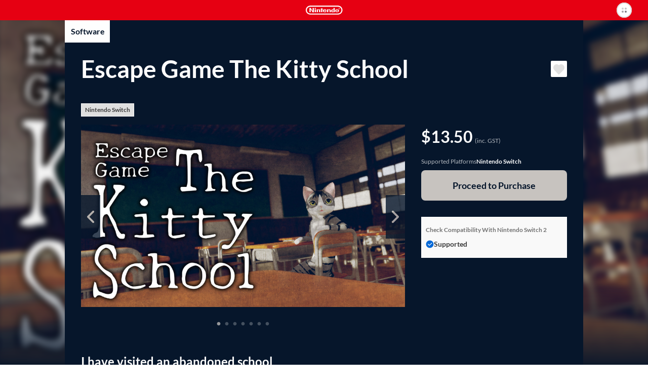

--- FILE ---
content_type: text/html; charset=utf-8
request_url: https://ec.nintendo.com/AU/en/titles/70010000077179
body_size: 17246
content:
<!DOCTYPE html>
<html lang="en">
  <script>
    /*!
     * License List
     *  https://ec.nintendo.com/license/c/3rdpartylicenses-long.txt
     */
</script>

  <head
    prefix="og: http://ogp.me/ns# fb: http://ogp.me/ns/fb# product: http://ogp.me/ns/product#"
  >
    <meta charset="utf-8" />
<meta name="viewport" content="width=device-width" />
<meta name="format-detection" content="telephone=no" />
<meta name='theme-color' content='#e60012' />
 <script>
    (function () {
        var userAgent = navigator.userAgent.toLocaleLowerCase();

        if (userAgent.indexOf('msie') >= 0 || userAgent.indexOf('trident') >= 0) {
            location.href = '/browser_unsupported';
        }
    })();
</script> <!-- Google Tag Manager -->
<script>
  const isRegionUsaByPathname = (pathname) => {
    const countriesOfRegionUsa = [
      'AR',
      'BR',
      'CA',
      'CL',
      'CO',
      'MX',
      'PE',
      'US',
    ]

    return countriesOfRegionUsa.some(countryCode => pathname.startsWith(`/${countryCode}`))
  }

  // NOTE: USAリージョンの場合は、nclood のスクリプトから GTM を読み込む
  if (!isRegionUsaByPathname(window.location.pathname)) {
    (function (w, d, s, l, i) {
      w[l] = w[l] || []; w[l].push({
        'gtm.start':
          new Date().getTime(), event: 'gtm.js'
      }); var f = d.getElementsByTagName(s)[0],
        j = d.createElement(s), dl = l != 'dataLayer' ? '&l=' + l : ''; j.async = true; j.src =
          'https://www.googletagmanager.com/gtm.js?id=' + i + dl; f.parentNode.insertBefore(j, f);
    })(window, document, 'script', 'dataLayer', 'GTM-T4M5X4X');
  }
</script>
<!-- End Google Tag Manager -->

    <meta name="description" content="I have visited an abandoned school&#10;However a heavy rain got me stuck in the building……&#10;What I found was totally insane……！？" />
    <meta
      property="og:title"
      content="Escape Game The Kitty School / eShop Download / Nintendo eShop"
    />
    <meta property="og:type" content="article" />
    <meta
      property="og:url"
      content="https://ec.nintendo.com/AU/en/titles/70010000077179"
    />
    <meta property="og:image" content="https://img-eshop.cdn.nintendo.net/i/e85c4845970e636d00a55cc41c3d6cd67ea6b9e06131d62d5a4127cdaf6fa288.jpg" />
    <meta
      property="og:site_name"
      content="Nintendo website"
    />
    <meta property="og:description" content="I have visited an abandoned school&#10;However a heavy rain got me stuck in the building……&#10;What I found was totally insane……！？" />
    <meta property="og:locale" content="en_AU" />
    <meta property="twitter:card" content="summary_large_image" />
    <meta property="twitter:site" content="@Nintendo" />
    <meta property="twitter:creator" content="@Nintendo" />
    <meta
      property="twitter:title"
      content="Escape Game The Kitty School / eShop Download / Nintendo eShop"
    />
    <meta property="twitter:description" content="I have visited an abandoned school&#10;However a heavy rain got me stuck in the building……&#10;What I found was totally insane……！？" />
    <meta property="twitter:image:src" content="https://img-eshop.cdn.nintendo.net/i/e85c4845970e636d00a55cc41c3d6cd67ea6b9e06131d62d5a4127cdaf6fa288.jpg" />
    <meta name="search.name" content="Escape Game The Kitty School" />
    <meta name="search.platform" content="HAC" />
    <meta name="search.publisher" content="Regista" />
    <meta name="search.thumbnail" content="https://img-eshop.cdn.nintendo.net/i/e85c4845970e636d00a55cc41c3d6cd67ea6b9e06131d62d5a4127cdaf6fa288.jpg" />
    <title>Escape Game The Kitty School / eShop Download / Nintendo eShop</title>
    <link
      rel="stylesheet"
      type="text/css"
      href="https://cdn.jsdelivr.net/jquery.slick/1.6.0/slick.css"
    />
    <link
      rel="stylesheet"
      type="text/css"
      href="https://cdn.jsdelivr.net/jquery.slick/1.6.0/slick-theme.css"
    />
    <link
      rel="stylesheet"
      href="https://alps.cdn.nintendo.net/v1/css/alps.css?v=5a69c5ae5b59a6cd322be76c726fe62a87148913578cbeec6cbaed85033c1b24"
    />
    <link href="/c/css/style.css?v=5a69c5ae5b59a6cd322be76c726fe62a87148913578cbeec6cbaed85033c1b24" rel="stylesheet">
 <script type="text/javascript">
!function(t,e){if(void 0===e[t]){e[t]=function(){e[t].clients.push(this),this._init=[Array.prototype.slice.call(arguments)]},e[t].clients=[];for(var r=function(t){return function(){return this["_"+t]=this["_"+t]||[],this["_"+t].push(Array.prototype.slice.call(arguments)),this}},s=["addRecord","fetchGlobalID","set","trackEvent","trackPageview","trackClicks","ready"],a=0;a<s.length;a++){var c=s[a];e[t].prototype[c]=r(c)}var n=document.createElement("script");n.type="text/javascript",n.async=!0,n.src=("https:"===document.location.protocol?"https:":"http:")+"//cdn.treasuredata.com/sdk/1.9.2/td.min.js";var i=document.getElementsByTagName("script")[0];i.parentNode.insertBefore(n,i)}}("Treasure",this);
</script>


    <script>
      var NXSTORE = NXSTORE || {};
      NXSTORE.titleDetail = NXSTORE.titleDetail || {};
      NXSTORE.titleDetail.jsonData = {"applications":[{"id":"0100c3b01e16e000"}],"catch_copy":"I have visited an abandoned school\nHowever a heavy rain got me stuck in the building……\nWhat I found was totally insane……！？","cloud_backup_type":"supported","consumables":[],"content_type":"title","copyright_text":"©Nankaiine/Regista","courses":[],"demos":[],"description":"■GAME SYSTEM\nThis game is an escape-the-room game (mystery-adventure game).\n*Point the screen with a cursor to solve riddles, and story goes on.\n\n■STORY\n\u0027A must-go for cat lovers\u0027\n\nMy friend\u0027s suggestion has brought me \nto an abandoned school\n\nWhile I was wandering \nin the wooden school building,\nIt started to rain cats and dogs\n\nI realized I had to stay here for a while, \nlistening to the sound of rainfall\n\nAll of a sudden,\nA huge thunder shook the ground\n\nI slowly opened my eyes, \nwhich were closed reflectively, \nwith fear in my heart\n\nWhat I saw is totally unbelievable","ex_membership_free":false,"features":[],"formal_name":"Escape Game The Kitty School","genre":"Puzzle","has_aoc":false,"hero_banner_url":"https://img-eshop.cdn.nintendo.net/i/e85c4845970e636d00a55cc41c3d6cd67ea6b9e06131d62d5a4127cdaf6fa288.jpg","id":70010000077179,"in_app_purchase":false,"included_bundles":[],"included_pretickets":[],"included_pt_right_ids":[],"is_new":false,"is_special_trial":false,"languages":[{"iso_code":"en","name":"English"}],"label_platform":"HAC","membership_required":false,"movies":[],"notices":[],"platform":{"id":2001,"name":"Nintendo Switch"},"play_styles":[{"id":60,"name":"TV_MODE"},{"id":61,"name":"TABLETOP_MODE"},{"id":62,"name":"HANDHELD_MODE"}],"player_number":{"offline_max":1,"offline_min":1},"public_status":"public","publisher":{"id":2043,"name":"Regista"},"rating_info":{"content_descriptors":[{"id":110,"name":"General","type":"descriptor"}],"rating":{"age":0,"id":1,"image_url":"https://img-eshop.cdn.nintendo.net/i/3f8e50837c6187177bacc91f13b99eea5a4426daa6c8301ff5a07f45b8260883.jpg","name":"G","provisional":false,"svg_image_url":"https://img-eshop.cdn.nintendo.net/i/fe8db0a9c24a563d55a842178a06784ca5d8d615afaf18bec48c6a74f5396245.svg"},"rating_system":{"id":308,"name":"COB"}},"release_date_on_eshop":"2024-03-29","rom_size_infos":[{"platform":"HAC","total_rom_size":456130560,"estimated_rom_size":451936256},{"platform":"BEE","total_rom_size":456130560}],"screenshots":[{"images":[{"url":"https://img-eshop.cdn.nintendo.net/i/d883389bbc73b3d0f3646a6305c67e4f58646ee1062291106808cbdf81e4c277.jpg"}]},{"images":[{"url":"https://img-eshop.cdn.nintendo.net/i/0372d0a63853411a34371212ff39b20282765fcea604e658e7bd41c5f82d8ce4.jpg"}]},{"images":[{"url":"https://img-eshop.cdn.nintendo.net/i/cf4be8d06c1114652de3c32801178336d2a51b1bce515849ce64e0f1ab129a59.jpg"}]},{"images":[{"url":"https://img-eshop.cdn.nintendo.net/i/207a203a15dc3eab2544d6a3579b42a8981a6875d407178492993ac0f19e49cf.jpg"}]},{"images":[{"url":"https://img-eshop.cdn.nintendo.net/i/675ef0751fa0b113dc2f5946e18082d449212a073d3411f772020aa822b2e5f2.jpg"}]},{"images":[{"url":"https://img-eshop.cdn.nintendo.net/i/efab93d589c4cb9ce5deb36ecc883ad57a0e7ceee84e23bee8ae8e45fe3fafce.jpg"}]}],"target_titles":[],"rights":[{"title_id":"0100c3b01e16e000","new_key021":true,"new_key022":true}],"tags":[{"sub_category":{"name":"ELEMENT","category_id":"2"}},{"sub_category":{"name":"Adventure","category_id":"1"}}],"dominant_colors":["06162b","fefefe","c7c3bf"],"supported_features":{"game_share_online":false,"game_share_local":false,"game_chat_link":false}};
      NXSTORE.titleDetail.aocList = {"contents":[],"length":0,"offset":0,"total":0};
      NXSTORE.titleDetail.includedBundles = null;
      NXSTORE.titleDetail.relatedContents = null;
      NXSTORE.titleDetail.heroBannerImageUrl = "https://img-eshop.cdn.nintendo.net/i/e85c4845970e636d00a55cc41c3d6cd67ea6b9e06131d62d5a4127cdaf6fa288.jpg";
      NXSTORE.titleDetail.upgradeInfo = null;
      NXSTORE.dominantColors = ["06162b","fefefe","c7c3bf"];
      NXSTORE.myNintendoBaseUrl = "https://my.nintendo.com/";
      NXSTORE.sentryDsn = "";
      NXSTORE.env = "lp1";
      NXSTORE.translate = {"error":{"general-purpose2":"A communication error has occurred.<br>Please try again later."},"global":{"OK":"OK","about_subscription":"About Automatic Renewal","about_upgrade":"About {{upgrade}}s","additional_purchase":"Purchase","aoc":"Downloadable Content","bundles":{"aoc_aoc":"Downloadable Content","multi_title":"Software","title_aoc":"Software and Downloadable Content","title_consumable":"Software and In-Game Items"},"cancel":"Cancel","cancel_pre_order":"Cancel Pre-Order","close":"Close","cloud_backup":{"addition":{"no_save_data":"This software does not use save data.","original_server":"This software stores save data on its own server."},"undecided":"Support status pending"},"consumable":"In-Game Items","consumable_list":"In-Game Items","date_tbd":"TBD","date_yyyy":"{{yyyy}}","date_yyyy_mm":"{{mm}}/{{yyyy}}","date_yyyy_mm_dd":"{{dd}}/{{mm}}/{{yyyy}}","date_yyyy_mm_dd_hh_mi":"{{dd}}/{{mm}}/{{yyyy}} {{hh}}:{{mi}}","demo_download":"Download Demo","download":"Download","downloaded":"Downloaded","external_link":"skip_translation","free":"FREE","free_pre_order":"Free Pre-Order","game_share":"GameShare","game_share_local":"With local users","game_share_online":"With users in a GameChat session","gold_point":{"extra_way_fixed_mark":" + ","extra_way_times_mark":" × ","name":"Gold Points"},"hac_version":"Nintendo Switch software","inc_tax":" (inc. VAT)","inc_tax_au":" (inc. GST)","lend_for_family":"Family Group Lending","limit":{"time":{"day_running":"{{dd}}‑day","days_running":"{{dd}}‑day","md":"{{months}} ({{days}})","md_every":"{{months}} (every {{days}})"},"time_day":"{{dd}} day","time_days":"{{dd}} days","time_month":"{{MM}} month","time_months":"{{MM}} months"},"login":"Sign in","login_or_register":"Sign In/Create Account","membership":{"auto_unsubscribe_guide":{"attention":"If multiple users with automatic renewal active for Nintendo Switch Online memberships join the same family group, automatic renewal will be terminated as displayed above.<br>If multiple members of a family group have automatic renewal active for the same type of family membership, automatic renewal will be terminated for the user whose membership expires soonest.<br>Automatic renewal will be terminated on the expiry date of the affected membership.","description":"If you or a member of your family group purchases or redeems a new membership while automatic renewal is active for an existing membership or memberships, automatic renewal will be terminated for the unnecessary memberships.","ex_family_plan":{"description":"Automatic renewal may be terminated for the following:<br><br>・ Nintendo Switch Online individual membership<br>・ Family group members' Nintendo Switch Online individual memberships<br>・ Nintendo Switch Online + Expansion Pack individual membership<br>・ Family group members' Nintendo Switch Online + Expansion Pack individual memberships<br>・ Nintendo Switch Online family membership<br>・ Family group members' Nintendo Switch Online family memberships","title":"If the membership to be purchased/redeemed is a Nintendo Switch Online + Expansion Pack family membership"},"ex_individual_plan":{"description":"Automatic renewal may be terminated for the following:<br><br>・ Nintendo Switch Online individual membership","title":"If the membership to be purchased/redeemed is a Nintendo Switch Online + Expansion Pack individual membership"},"family_plan":{"description":"Automatic renewal may be terminated for the following:<br><br>・ Nintendo Switch Online individual membership<br>・ Family group members' Nintendo Switch Online individual memberships<br>・ Family group members' Nintendo Switch Online + Expansion Pack individual memberships","title":"If the membership to be purchased/redeemed is a Nintendo Switch Online family membership"},"title":"Terminating Automatic Renewal"},"can_not_purchase_under_18":"Family memberships cannot be purchased by Nintendo Accounts under the age of 18.","exclusive_content":"Nintendo Switch Online exclusive content","family_member":"Family Group Member","for_phrase":{"ex_individual_plan":"Nintendo Switch Online + Expansion Pack individual membership","family_plan":"Nintendo Switch Online family membership","individual_plan":"Nintendo Switch Online individual membership"},"free_trial":"Free Trial","individual_free_trial":"Free {{period}} trial","individual_trial_plan":"Nintendo Switch Online Individual Membership (Free Trial)","link_to_detail":"About Nintendo Switch Online","monthly_price_notice":"(Based on non-discounted product price.)"},"membership_only":"Nintendo Switch Online exclusive content","membership_only_aus":"Nintendo Switch Online members only","membership_privilege":"Exclusive Offer for Members","monthly_price":"Equivalent to: {{price}}/month","new_purchase":"Purchase","next":"Next","no":"No","nso_logo_alt":"Nintendo Switch Online exclusive content","nx_play_style":{"handheld":"Handheld mode","tabletop":"Tabletop mode","tv":"TV mode"},"off_discount_rate":"{{discount_rate}}% OFF","open":"skip_translation","other_user":"Other users","part_of_item_set_contents":"part of the content included in this bundle","planned_as_free":"Upcoming Free Download","platform":{"bee":"Nintendo Switch 2","switch":"Nintendo Switch"},"pre_order":"Pre-order","pre_order_about":{"title":"About Pre-Orders"},"pre_ordered":"Pre-Ordered","prev":"skip_translation","proceed_to_pre_order":"Proceed to Pre-Order","proceed_to_purchase":"Proceed to Purchase","proceed_to_purchase_preticket":"Proceed to Purchase","proceed_to_redeem":"Proceed","proceed_to_redeem_with_preticket":"Proceed","purchase_status":{"not_released":"Not yet released","preorder":"Pre-order","purchased":"Purchased"},"related_contents":"Related Products","scheduled_delivery_date":{"label":"Planned release date: "},"scheduled_order_rating_message":"","set_contents":"Bundle Contents","subscription_minutely":"Time-Based","supported":"Supported","supported_title_below":"Supported for the below software","ticket":"Passes","ticket_list":"List of Passes","time_day":"{{dd}} day","time_days":"{{dd}} days","time_every":"every {{time}}","time_hour":"{{hh}} hour","time_hours":"{{hh}} hours","time_minute":"{{mm}} minute","time_minutes":"{{mm}} minutes","time_period_d":"{{days}}","time_period_dhm":"{{days}} {{hours}} {{minutes}}","time_period_h":"{{hours}}","time_period_m":"{{minutes}}","title":"Software","title_required":"{{title.name}} is required to use this product.","title_required_one_of":"One of the following software titles is required to use this product.","under_subscription":"Set for Automatic Renewal","unsupported":"Not supported","upcoming":"Upcoming","upcoming_date":"Planned release date: ","upcoming_date_aus":"Planned Release Date","upgrade":"Upgrade","upgrade_dlc":"upgrade pack","upgrade_version":"Nintendo Switch 2 Edition","yes":"Yes","you":"You"},"legal":{"ar_tax_notice_short":"","class2_rating_message":""},"notice":{"pre_order":{"preticket":{"valid_period_notice":"A voucher can only be used for a pre-order if the expiry date for the voucher is after the release date for the product."}},"spec":{"com":{"epilepsy":"","for_safe_use":{"body":"","link":""},"scheduled_order_message":"Depending on when a pre-order is made, it may be the case that information such as the age rating and required space for the software is not yet available or final.<br><br>If the final age rating does not match the set Parental Controls on the payment and download date, Nintendo will cancel the pre-order.<br><br>If spending restrictions in the Nintendo Account Parental Controls settings were not applied or were temporarily disabled at the time of pre-order, then payment for pre-ordered products will not be prevented even if spending restrictions settings are changed, newly applied or reapplied before the payment and download date for the pre-order. If you would like to make sure that payment for a pre-order is not processed, you must manually cancel the pre-order before the payment and download date. Pre-orders can be cancelled from Pre-Orders in Funds and Payment Methods in the Nintendo Account settings for the account that was used to place the pre-order.","tarde":""}},"subscription":{"minutely_description":"Automatic renewal for this product is time-based."},"upgrade":{"about_upgrade_description":"If you have either the game card for the {{hac_version}} or the digital version of a game and the {{upgrade_dlc}} for that game, you'll be able to play the {{upgrade_version}}.","how_to_use_upgrade_dlc":"In order to use the {{upgrade_dlc}} to play the {{upgrade_version}} of a game, you'll need a {{bee}} console with either the game card or a digital copy of the {{hac_version}}.","if_have":"If You Have the Nintendo Switch Software","if_not_have":"If You Don't Have the Nintendo Switch Software","if_not_have_description":"You will need to purchase the {{upgrade_version}}, which includes both the {{hac_version}} and the {{upgrade_dlc}}.","should_purchase_depends_on_whether_have_nx_soft_or_not":"What you need in order to play the {{upgrade_version}} of a game will change depending on whether you already have the {{hac_version}}.","what_is_upgrade":"About {{upgrade}}s"}},"page":{"age-gate":{"error":{"prohibit":{"description":"This information cannot be displayed because it includes content that is not appropriate for users under the age of 18.","header":"You are not eligible to view this information."}},"question":"","question_description":""},"aoc_list":{"aoc_list":"Downloadable Content"},"compatibility":{"check_status_on_platform":"Check Compatibility With {{platform}}"},"consumable":{"already_received":"Received","end_datetime":"Available until {{dd}}/{{mm}}/{{yyyy}}","my_purchasable_count":"({{count}} remaining)","purchase_limit":"Can only be purchased {{count}} time(s)","receive":"Receive Content","sold_again":"Products that are only available for a limited time or that can only be purchased a certain number of times may become available again at a later date."},"membership":{"consumable":{"subscription_required":"A paid membership to Nintendo Switch Online is required to receive this content. It cannot be received during a free trial of Nintendo Switch Online."}},"membership_plan":{"about_automatic_renewal_link":"","about_cancel":"","attention_free_trial_usa":"Credit card or PayPal information is required to start a free trial.","attention_free_trial_usa_no_paypal":"Credit card information is required to start a free trial.","auto_subscription_guide":"If you purchase a Nintendo Switch Online membership, automatic renewal will be activated with the same validity period as the membership.","auto_subscription_guide_with_detail":"If you purchase a Nintendo Switch Online membership, automatic renewal will be activated with the same validity period as the membership. View the bottom of this page for more information.","auto_subscription_guide_with_detail_eur":"If you purchase a Nintendo Switch Online membership, you can activate automatic renewal with the same validity period as the membership. View the bottom of this page for more information.","deduction_guide":{"under_subscription_to_ex_individual_plan":"If you purchase this membership, you authorise Nintendo to amend your Nintendo Switch Online + Expansion Pack individual membership. For this amendment, you will receive a discount determined by the number of remaining days of your Nintendo Switch Online + Expansion Pack individual membership <span class=\"f-price-value\">({{price}}/{{days}})</span>, up to the price of this membership.* After your purchase, your Nintendo Switch Online + Expansion Pack individual membership will expire.<br><br>*For some currencies (DKK, SEK, NOK), the discount is calculated based on a period of multiple days. For these currencies, in cases where the remaining number of days for your Nintendo Switch Online + Expansion Pack individual membership is not evenly divisible by the number of days used to calculate the discount, any remainder will be rounded down.","under_subscription_to_family_plan":"If you purchase this membership, you authorise Nintendo to amend your Nintendo Switch Online family membership. For this amendment, you will receive a discount determined by the number of remaining days of your Nintendo Switch Online family membership <span class=\"f-price-value\">({{price}}/{{days}})</span>, up to the price of this membership.* After your purchase, your Nintendo Switch Online family membership will expire.<br><br>*For some currencies (DKK, SEK, NOK), the discount is calculated based on a period of multiple days. For these currencies, in cases where the remaining number of days for your Nintendo Switch Online family membership is not evenly divisible by the number of days used to calculate the discount, any remainder will be rounded down.","under_subscription_to_individual_plan":"If you purchase this membership, you authorise Nintendo to amend your Nintendo Switch Online individual membership. For this amendment, you will receive a discount determined by the number of remaining days of your Nintendo Switch Online individual membership <span class=\"f-price-value\">({{price}}/{{days}})</span>, up to the price of this membership.* After your purchase, your Nintendo Switch Online individual membership will expire.<br><br>*For some currencies (DKK, SEK, NOK), the discount is calculated based on a period of multiple days. For these currencies, in cases where the remaining number of days for your Nintendo Switch Online individual membership is not evenly divisible by the number of days used to calculate the discount, any remainder will be rounded down.","under_subscription_to_individual_plan_and_ex_individual_plan":"You have both a Nintendo Switch Online individual membership and a Nintendo Switch Online + Expansion Pack individual membership. If you purchase this membership, you authorise Nintendo to amend your {{plan}}. For this amendment, you will receive a discount determined by the higher total of the number of remaining days of your {{plan}} <span class=\"f-price-value\">({{price}}/{{days}})</span>, up to the price of this membership.* After your purchase, your {{plan}} will expire.<br><br>*For some currencies (DKK, SEK, NOK), the discount is calculated based on a period of multiple days. For these currencies, in cases where the remaining number of days for your {{plan}} is not evenly divisible by the number of days used to calculate the discount, any remainder will be rounded down.","under_subscription_to_individual_plan_and_family_plan":"You have both a Nintendo Switch Online individual membership and a Nintendo Switch Online family membership. If you purchase this membership, you authorise Nintendo to amend your {{plan}}. For this amendment, you will receive a discount determined by the higher total of the number of remaining days of your {{plan}} <span class=\"f-price-value\">({{price}}/{{days}})</span>, up to the price of this membership.* After your purchase, your {{plan}} will expire.<br><br>*For some currencies (DKK, SEK, NOK), the discount is calculated based on a period of multiple days. For these currencies, in cases where the remaining number of days for your {{plan}} is not evenly divisible by the number of days used to calculate the discount, any remainder will be rounded down."},"deduction_guide_detail_eur":{"description":"If you have a Nintendo Switch Online individual membership and purchase a Nintendo Switch Online family membership, a Nintendo Switch Online + Expansion Pack individual membership or a Nintendo Switch Online + Expansion Pack family membership, you authorise Nintendo to amend your Nintendo Switch Online individual membership. For this amendment, you will receive a discount determined by the number of remaining days of your Nintendo Switch Online individual membership <span class=\"f-price-value\">({{individualPlanDeductionPrice}}/{{individualPlanDeductionDays}})</span>, up to the price of the membership you are purchasing.* After your purchase, your existing membership will expire.<br><br>If you have a Nintendo Switch Online family membership and purchase a Nintendo Switch Online + Expansion Pack family membership, you authorise Nintendo to amend your Nintendo Switch Online family membership. For this amendment, you will receive a discount determined by the number of remaining days of your Nintendo Switch Online family membership <span class=\"f-price-value\">({{familyPlanDeductionPrice}}/{{familyPlanDeductionDays}})</span>, up to the price of the membership you are purchasing.* After your purchase, your existing membership will expire.<br><br>If you have a Nintendo Switch Online + Expansion Pack individual membership and purchase a Nintendo Switch Online + Expansion Pack family membership, you authorise Nintendo to amend your Nintendo Switch Online + Expansion Pack individual membership. For this amendment, you will receive a discount determined by the number of remaining days of your Nintendo Switch Online + Expansion Pack individual membership <span class=\"f-price-value\">({{exIndividualPlanDeductionPrice}}/{{exIndividualPlanDeductionDays}})</span>, up to the price of the membership you are purchasing.* After your purchase, your existing membership will expire.<br><br>*For some currencies (DKK, SEK, NOK), the discount is calculated based on a period of multiple days. For these currencies, in cases where the remaining number of days for your existing membership is not evenly divisible by the number of days used to calculate the discount, any remainder will be rounded down.","title":"About discounts when changing memberships"},"disallowed_purchase":{"family_member_under_subscription_to_ex_family_plan":"A member of your family group already has a Nintendo Switch Online + Expansion Pack family membership, so you cannot purchase this membership.","family_member_under_subscription_to_family_plan":"A member of your family group already has a Nintendo Switch Online family membership or Nintendo Switch Online + Expansion Pack family membership, so you cannot purchase this membership.","under_subscription_to_ex_family_plan":"You already have a Nintendo Switch Online + Expansion Pack family membership, so you cannot purchase this membership.","under_subscription_to_ex_individual_plan":"You already have a Nintendo Switch Online + Expansion Pack individual membership, so you cannot purchase this membership.","under_subscription_to_family_plan":"You already have a Nintendo Switch Online family membership or Nintendo Switch Online + Expansion Pack family membership, so you cannot purchase this membership."},"disclaimer":"Once you have purchased or redeemed a membership, you can start using it immediately. The validity period of your membership will be extended if you purchase or redeem a new membership before it expires.","family_plan":{"guide":"All of the members of your Nintendo Account family group can use Nintendo Switch Online. If you have a Nintendo Switch Online + Expansion Pack membership, all of the members of your family group will be able to use Nintendo Switch Online + Expansion Pack.","purchase_guide":"","purchase_guide_with_detail":"","purchase_guide_with_detail_no_paypal":""},"free_trial_already_used":"You have already used your free trial.","free_trial_description":"You can try out Nintendo Switch Online, which gives you access to online play, a growing library of classic games and more, with a free {{period}} trial.","free_trial_description_with_subscription":"Once your free {{days}} trial is over, your membership will be renewed via the automatic purchase of an individual {{price}}/{{period}} membership. If you do not wish to purchase a membership, you can terminate automatic renewal during the free trial and will not be charged.","free_trial_description_with_subscription_eur":"skip_translation","free_trial_under_subscription_to_individual_plan":"Cannot be used while you have an active individual membership.","guidance_to_deduction_guide_detail_eur":"If you change to a new membership after purchasing another membership, you may receive a discount when the change comes into effect.<br>More information on discounts is available via <a href=\"#DeductionGuideDetail\" class=\"f-link-in-page\"><svg class=\"f-icon--pagelink\" aria-hidden=\"true\"><use xlink:href=\"/c/svg/icons.svg#pagelink\"></use></svg>About discounts when changing memberships</a> at the bottom of this page.","link_to_family_setting":"Family Group Settings","link_to_redeem_form":"Redeem Code","plan_under_subscription":"Membership Details","redeem_guide":"You can redeem a Nintendo Switch Online membership code here.","redeem_header":"Redeem Code","redeem_subscription_guide":"For more details on the automatic renewal settings for your code, please make sure to check the back of the Nintendo Switch Online membership card that you obtained.","redeem_subscription_guide_eur":"If you redeem a code for a Nintendo Switch Online membership, you can activate automatic renewal with the same validity period as the membership. View the bottom of this page for more information.","ticket_limit_attention":"You cannot purchase this because it would exceed the maximum possible validity period."},"my_rights":{"expiration_date":"Expiry Date","next_contract_update_time":"Date of automatic renewal","no_membership":"No Membership"},"payment_confirm_aoc":{"about_cancel":"Content not playable before the release date. The payment is taken directly upon purchase.","about_cancel_pre_order":"","about_release_date":""},"payment_confirm_nso_subscription":{"deactive_description":"You can terminate automatic renewal by selecting \"Terminate automatic renewal\" in Nintendo Switch Online in your Nintendo Account settings at any time up to 48 hours prior to the end of the then-current period.<br>Automatic renewal and payment will take place not earlier than 48 hours prior to the end of the then-current period.<br>You can also check the deadline to terminate automatic renewal via Nintendo Switch Online in your Nintendo Account settings.","deactive_description_eur":"You can terminate automatic renewal by selecting \"Terminate automatic renewal\" in Nintendo Switch Online in your Nintendo Account settings at any time up to 48 hours prior to the end of the then-current period.<br>Automatic renewal and payment will take place not earlier than 48 hours prior to the end of the then-current period.<br>You can also check the deadline to terminate automatic renewal via Nintendo Switch Online in your Nintendo Account settings.","how_to_deactive":"You can terminate automatic renewal by selecting \"Terminate automatic renewal\" in Nintendo Switch Online in your Nintendo Account settings.","settling_day_description":"skip_translation","settling_insufficient":"skip_translation"},"payment_confirm_subscription":{"about_deactive":"About Termination of Automatic Renewal","about_payment":"Duration and Payment Method for Automatic Renewal","additional":"Additional Information","change_country_attention":"Please note that you cannot change the country/region setting for your Nintendo Account if automatic renewal is enabled. In order to change the country/region setting, you must first terminate all automatic renewals.","change_subscription_attention":"skip_translation","deactive_attention":"Automatic renewal will be terminated if you have insufficient funds and no payment method set for automatic renewal at the time of automatic renewal or if payment is unsuccessful for any other reason. Automatic renewal will also be terminated if you have a set payment method but have selected the \"Funds Only\" payment option and have insufficient funds at the time of automatic renewal.","deactive_step":"How to Terminate Automatic Renewal","how_to_change_payment":"skip_translation","mail_attention":"Receipts and any other notices regarding your automatic renewal will be sent to the email address registered to your Nintendo Account.<br><br>The automatic renewal feature is unavailable for Nintendo Accounts under the age of 18.","mail_attention_aus":"Receipts and any other notices regarding your automatic renewal will be sent to the email address registered to your Nintendo Account.<br><br>The automatic renewal feature of Nintendo Switch Online is unavailable for Nintendo Accounts under the age of 18. Unless otherwise specified, the automatic renewal feature of other passes is unavailable for Nintendo Accounts under the age of 18 except by using Nintendo eShop funds.","payment_attention":"skip_translation","payment_attention_eur":"skip_translation","settling_day_attention":"skip_translation"},"payment_ticket_exist":{"limit_datetime":"Valid until {{dd}}/{{mm}}/{{yyyy}} {{hh}}:{{mi}}","subscription":"Set for automatic renewal.","ticket_no_result":"You do not currently have any passes.","ticket_possessed":"Pass Duration"},"prepurchase":{"about_cancel_ticket":"The payment is taken directly upon purchase.<br>No refunds or cancellations will be possible after purchase.<br><br>Once purchased, passes can be activated using a supported software title.<br>Unactivated passes will be activated automatically 150 days after purchase.<br><br>The validity period of your current pass will be extended automatically if you buy a new pass before it expires.","about_cancel_ticket_aus":"The payment is taken directly upon purchase.<br><br>Once purchased, passes can be activated using a supported software title.<br>Unactivated passes will be activated automatically 150 days after purchase.<br><br>The validity period of your current pass will be extended automatically if you buy a new pass before it expires.","free_download":"Free Download","not_already_owned_or_pre_ordered_upgrade_dlc":{"guide_to_buy_upgrade_dlc":"If you purchase the {{upgrade_dlc}} for this software, you'll be able to play the {{upgrade_version}}."},"purchase_in_app":"In-Game Purchases"},"preticket":{"about_target_list_notice":"The software titles available via voucher may change.","added_fees_notice":"A paid membership to Nintendo Switch Online for your Nintendo Account is required to purchase and use Nintendo Switch Game Vouchers. You can view Nintendo Switch Online membership options <a href=\"https://ec.nintendo.com/{{country}}/{{language}}/membership\">here</a>.","disclaimer":"If you change the country/region setting for your Nintendo Account, any vouchers you have may become unusable. Changing your country/region setting back to the setting you had when you purchased the vouchers will render them usable again as long as they are still within their validity period and as long as you still have an active membership to Nintendo Switch Online for your Nintendo Account. Redeeming Nintendo Switch Game Vouchers may be restricted if age-based purchasing restrictions are enabled in the Nintendo Account Parental Controls settings. You can have a maximum of {{num}} Nintendo Switch Game Vouchers at a time.","planned_list":"Vouchers will be redeemable for these titles soon:","purchase_notice":"A paid membership to Nintendo Switch Online for your Nintendo Account is required to purchase Nintendo Switch Game Vouchers.","target_list":"Vouchers are redeemable for these titles now:","target_titles":"Software Available via Voucher","use_expiration_limit":"Vouchers are valid for {{months}} ({{days}}) from the time of purchase.","use_expiration_limit_label":"Validity Period","use_ticket_notice":"In order to redeem Nintendo Switch Game Vouchers for software, you need to have a paid membership to Nintendo Switch Online for your Nintendo Account and have access to an internet connection."},"product_detail":{"aoc":{"confirm_bundle":"Please check the bundle contents."},"aoc_list_area":{"content_link":"View list","total_number":"{{total}} items in total"},"attention_cloud_backup":{"message":"A paid membership to Nintendo Switch Online is required to use the Save Data Cloud."},"attention_size":{"message":"More or less free space than is indicated here may be required in order to install products that have been downloaded to the console.<br>If there is not enough free space available, you can delete unnecessary software or insert a microSD card with enough space.<br>Note: {{bee}} is only compatible with microSD Express cards."},"back_to_preticket":"Return to the Nintendo Switch Game Voucher information page","back_to_upgrade_selection":"Return to Product Selection","bundle":{"attention_release_date":"The planned release date can be checked on the bundle contents page.","individual_purchase_total_price":"Total if purchased individually: {{price}}"},"check_status":"{{login}} and check membership status","country_diff":{"description":"Please change to the appropriate country/region to make purchases or check product information from that country/region.","header":"This page does not match the country/region setting for your account.","move_to_your_country_description":"You will be taken to a page that matches the country/region setting for your account.","reselect_country":"Change country/region","stay_here":"View page"},"course":{"attention_authority":{"only_you":"This pass can only be used by this user.","same_platform_users":"This pass can be used by any user on the pass-enabled console."},"attention_purchase":{"limit_ticket_term":"You cannot purchase a pass if the validity period would exceed {{days}} days when combined with your current pass."},"guide_to_login":"If you already have a pass, you can<br>{{login}} to check the details.","minutely":{"notice":"For more information about the use of automatic renewal, see <a href=\"https://ec.nintendo.com/AU/en/support/subscription\" target=\"_blank\">About Automatic Renewal</a>."},"notice":{"own_tickets_loading_failed":"Failed to load passes."},"term_of_use":"Validity Period"},"demo":{"device_link_not_done_error":"Before opening Nintendo eShop, you must first link your Nintendo Account to your console.","download_failed":"An error has occurred. Please try again later.","download_start_notice":"The download has started.<br>Progress can be checked on the console.","guide_to_support_page":"Details","no_autodownload_platform":"This product is not compatible with your current console(s)."},"description":{"description_by_publisher":"Product description provided by the publisher.","discount_term_notice":"Sale ends on {{dd}}/{{mm}}/{{yyyy}}.","header_about_changes_by_upgrade":"{{upgrade_version}} Features","header_addtional_info_accessories":"About Supported Controllers","header_addtional_info_misc":"About Using a {{bee}} Console to Play","header_addtional_info_network_features":"About Supported Features","header_addtional_info_player_number":"About the Number of Players","header_necessary_for_playing":"Required for Use","header_promotion":"Notices","header_publisher_promotion":"Notices from the Publisher","membership_discount_about_rate":"The discount rate is based on the regular price of the product, not taking other special offers or discounts into account.","membership_discount_term_notice":"If you have a paid Nintendo Switch Online membership, you can purchase select products for a special, members-only price until {{dd}}/{{mm}}/{{yyyy}}.","membership_extra_gp_limit":"If you have a paid Nintendo Switch Online membership, you can receive additional Gold Points until {{dd}}/{{mm}}/{{yyyy}}.","membership_more_extra_gp_limit":"If you have a paid Nintendo Switch Online membership, you can receive even more additional Gold Points until {{dd}}/{{mm}}/{{yyyy}}.","membership_privilege":"A paid membership to Nintendo Switch Online is required to download this product. It cannot be downloaded during a free trial of Nintendo Switch Online.","pre_order_message":"This product is available for pre-order. See below for more information about pre-orders.","term_extra_gp_limit":"You can receive additional Gold Points until {{dd}}/{{mm}}/{{yyyy}}."},"discount_message_aus":"original price","error":{"loading_failed":"Failed to load. Please try again."},"ex_membership_free_content_download_area":{"description":"Nintendo Switch Online + Expansion Pack members can use this product without purchasing it.","title":"Content for Nintendo Switch Online + Expansion Pack Members"},"freeplay":{"description":"Nintendo Switch Online members can download and play this software for free between {{playTermStart}} and {{playTermEnd}}.","title":"Game Trials"},"guide_for_user_purchased_hac_version":"For Users Who Have the {{hac_version}}","guide_to_aoc_list":"View all downloadable content","guide_to_join_membership":"View Membership Options","guide_to_select_product":"Please select a product.","if_membership":"Nintendo Switch Online members","included_bundles_list":{"header":"Bundles That Include This Product"},"item_word":"this product","membership_only_extra_gift_gp":"can receive up to {{value}} points!","notice":{"attention_for_using_game_chat":"The following are required in order to use GameChat:<br>・A paid Nintendo Switch Online membership (Welcome Offer: GameChat can be enjoyed for free until the end of March 2026. Afterwards, a Nintendo Switch Online membership will be required)<br>・Phone number verification<br>・Parental approval in the Nintendo Switch Parental Controls smart device app (for users under 16)<br>Further details about the requirements for using GameChat can be found at the website below.<br><a href=\"https://www.nintendo.com/au/support\" target=\"_blank\" rel=\"noopener noreferrer\" aria-label=\"(This is an external link)\" class=\"f-link-new-window external-link\"><svg class=\"f-icon--window-outline\" aria-hidden=\"true\"><use xlink:href=\"/c/svg/icons.svg#window-outline\"></use></svg>View GameChat Details</a>","attention_for_using_game_share":"A {{bee}} console is required to share software via GameShare. If you're using GameShare with local users, a GameShare invitation can also be accepted on a {{hac}} console.","attention_preorder":"The payment is taken directly upon purchase.","attention_preorder_aus":"The payment is taken directly upon purchase.","includes_nso_required_titles":"This product contains software that includes modes or features for which an internet connection and a paid membership to Nintendo Switch Online are required. Any online play modes require a paid membership to Nintendo Switch Online.","need_ex_membership":"A paid membership to Nintendo Switch Online + Expansion Pack is required to use this software.","need_membership":"A paid membership to Nintendo Switch Online is required to use this software.","supported_membership":"This software includes modes or features for which an internet connection and a paid membership to Nintendo Switch Online are required. Any online play modes require a paid membership to Nintendo Switch Online."},"preticket":{"bundle_notice":"You cannot redeem a Nintendo Switch Game Voucher for this bundle.","target_notice":"You can redeem a Nintendo Switch Game Voucher for {{item_word}}.","to_purchase":"Purchase Nintendo Switch Game Vouchers","view_list":"Check your existing Nintendo Switch Game Vouchers"},"proceed_to_detail":"Details","product_info":{"cloud_backup_subject":"Save Data Cloud","genre_subject":"Genre","local_player_number_subject":"Number of Players (Local Wireless)","offline_player_number_subject":"Number of Players","online_player_number_subject":"Number of Players (Online)","play_style_subject":"Supported Play Modes","player_number_fixed":"{{min}}","player_number_min":"{{min}} or more","player_number_range":"{{min}} - {{max}}","publisher_subject":"Publisher","rating_subject":"Age Rating","release_date_subject":"Release Date","required_size_subject":"Required Space","scheduled_required_size_subject":"Required Space (Estimated)","supported_languages_subject":"Supported Languages","supported_platforms_subject":"Supported Platforms"},"promotion":{"attention":{"link_to_membership_detail":"View Membership Options"}},"purchase_button":{"guide_to_target_device":"Please check on the {{platformNames}} console.","membership_previlege_attention":"This product is an exclusive offer for users with a paid membership to Nintendo Switch Online."},"refer_to_included_product_detail_page":"For details, please check the product information pages for the individual products included in the bundle.","related_contents":{"other_edition":"Other Versions of This Software","software_required_to_play":"Software Required to Use This Product"},"see_more":"View More","software_word":"Software","subscription":"Automatic Renewal","total_gift_gp":" (Total: {{value}})"},"quebec_promotion":{"error":{"prohibit":{"description":"This page cannot be displayed because it is only accessible to users aged 13 and over.","header":"You are not eligible to view this information."}}},"subscription_about":{"minutely":{"description":"Under automatic renewal, when a term is completed, the pass is automatically renewed at the same price for the same term as was initially agreed on for the pass. (However, upon separate notification at the time of initial purchase, automatic renewal may happen with a different term or a different price from the initial time. Moreover, special offers applied only to the initial term are not applied to payments for the next term or any following terms.)<br><br>If, while automatic renewal is active for a pass, you purchase another version of the same pass with a different automatic renewal term, the pass will be subsequently renewed with the same term as the new pass.<br><br>Please note that, while a pass is active, it may not be possible to buy the same pass again.","description_eur":"If you activate automatic renewal, when a term is completed, the pass is automatically renewed at the same price for the same term as was initially agreed on for the pass. (However, upon separate notification at the time of activating automatic renewal, automatic renewal may happen with a different term or a different price from the initial term. Moreover, special offers applied only to the initial term are not applied to payments for the next term or any following terms.)<br><br>If, while automatic renewal is active for a pass, you purchase another version of the same pass with a different automatic renewal term, the pass will be subsequently renewed with the same term as the new pass, provided that you activate automatic renewal for the new pass. If you do not activate automatic renewal for the new pass, the automatic renewal term of the previous pass will prevail.<br><br>Please note that, while a pass is active, it may not be possible to buy the same pass again."},"payment_description":"If automatic renewal is set for a pass, that pass will automatically renew for successive periods matching the regular original validity period of the pass until automatic renewal is terminated. The automatic renewal price per period is the same as the undiscounted price for the original period of the pass or shown on the details page for the pass. If you already have an ongoing validity period of an automatically renewing pass for a paid service and purchase in Nintendo eShop another automatically renewing pass for the same service, the renewal period and price will match the regular original validity period and automatic renewal price of the pass that was purchased last.<br>For each automatic renewal, the automatic renewal price will be deducted from your Nintendo eShop funds. If you do not have sufficient Nintendo eShop funds, the automatic renewal price will be charged to your credit card or the PayPal account registered to your Nintendo Account and set as the payment method for automatic renewal at the time automatic renewal takes place.<br>You can change your payment method for automatic renewal at any time from Funds and Payment Methods in your Nintendo Account settings.","payment_description_eur":"If you have activated automatic renewal for a pass, that pass will automatically renew for successive periods matching the regular original validity period of the pass until automatic renewal is terminated. The automatic renewal price per period is the same as the undiscounted price for the original period of the pass or shown on the details page for the pass. If you already have an ongoing validity period of an automatically renewing pass for a paid service and purchase in Nintendo eShop another automatically renewing pass for the same service, the renewal period and price will match the regular original validity period and automatic renewal price of the pass that was purchased last, provided that you activate automatic renewal for the new pass. If you do not activate automatic renewal for the new pass, the automatic renewal period of the previous pass will prevail.<br>For each automatic renewal, the automatic renewal price will be deducted from your Nintendo eShop funds. If you do not have sufficient Nintendo eShop funds, the automatic renewal price will be charged to your credit card or the PayPal account registered to your Nintendo Account and set as the payment method for automatic renewal at the time automatic renewal takes place.<br>You can change your payment method for automatic renewal at any time from Funds and Payment Methods in your Nintendo Account settings."},"wishlist":{"added_to_wishlist":"Added to your Wish List!","force_login":"You must be signed in to a Nintendo Account in order to use the Wish List feature.","removed_from_wishlist":"Removed from your Wish List."}},"potato":{"error":{"wishlist_limit_reached":"Your Wish List is full."}}};
      NXSTORE.countryInfo = {"isoCode":"AU","name":"Australia","region":"AUS","defaultLanguageCode":"en","languageSelectable":false,"maxCash":{"rawValue":"375","formattedValue":"$375.00","currency":"AUD"},"legalPaymentMessageRequired":false,"legalBusinessMessageRequired":false,"taxExcluded":false,"prepaidCardAvailable":true,"creditCardAvailable":true,"kakaoPayAvailable":false,"jcbSecurityCodeAvailable":false,"priceFormat":{"formats":{"formats":[{"digit":"#","format":"#,###,###,###.##"}],"patternId":"2"},"negativePrefix":"-$","negativeSuffix":"","positivePrefix":"$","positiveSuffix":""},"availableLanguageCodes":["en"],"taxFreeCountry":false,"paypalAvailable":true,"gpExchangeRate":"0.01","gpGiftRate":"0","minimumCurrencyUnit":"0.01","maikoCountry":{"isNxOtherPurchaseRestricted":false,"isPreticketShopMenuPageRestricted":false,"isWishlistShopMenuPageRestricted":false,"isRedeemRestricted":false},"storeOpenStatus":"full_open","redeemOnly":false};
      NXSTORE.language = "en";
      NXSTORE.freePlay = null;
      NXSTORE.isWithinDownloadablePeriod = false;
      
    </script>
    <script src="/c/js/title.js?v=5a69c5ae5b59a6cd322be76c726fe62a87148913578cbeec6cbaed85033c1b24" defer></script>
    <script defer src="https://alps.cdn.nintendo.net/v1/js/account_en_EUR.js?v&#61;5a69c5ae5b59a6cd322be76c726fe62a87148913578cbeec6cbaed85033c1b24"></script>

  </head>
  <body class="f-lato">
    <noscript class="noscript-height100">
<style type="text/css">
  <!--
  .o_u-height100,
  .l-cont-onecol,
  .l-cont-towcol,
  .l-cont-twocol-bgimage,
  .l-contents,
  .title-detail-header,
  .title-detail-footer,
  .l-header,
  .l-footer,
  .f-default {
    display: none;
  }
  .noscript-wrap {
    display: flex;
    flex-direction: column;
    height: 100%;
    justify-content: space-between;
  }
  .noscript-height100 {
    height: 100%;
  }
  .noscript-height100 .l-header,
  .noscript-height100 .l-footer {
    display: block;
  }
  .l-header {
    width: 100%;
  }
  .noscript {
    display: flex;
    flex-direction: column;
    align-items: center;
    gap: 24px;
    padding: 32px 16px 128px;
    @media screen and (max-width: 768px) {
      padding-bottom: 64px;
    }
  }
  h1 {
    color: #3C3C3C;
    font-size: 2rem;
  }
  p {
    text-align: left;
    color: #737373;
    font-size: 1.6rem;
  }
  -->
</style>

<div class="f-default noscript-wrap">
    <div class="noscript-wrap__up">
      <header class="l-header">
        <div class="l-header__body">
          <svg height="18" width="73" class="l-header__nintendo-logo"><use xlink:href="/c/svg/images.svg#logo-nintendo"></svg>
        </div>
      </header>
      <div class="noscript">
        <h1>Adjust Settings</h1>
        <p>JavaScript may not be enabled on your browser.<br>
If this is the case, you will not be able to use this service. Please make sure that JavaScript is enabled in your browser&#39;s settings. </p>
      </div>
    </div>
    
<style type="text/css">
  <!--
  /*  */
  .l-footer .window-outline-link::before {
    display: inline-block;
    content: "";
    background: url("data:image/svg+xml,%3Csvg version='1.1' xmlns='http://www.w3.org/2000/svg' xmlns:xlink='http://www.w3.org/1999/xlink' x='0px' y='0px' viewBox='0 0 16 15'  style='enable-background:new 0 0 16 15;' xml:space='preserve'%3E%3Cpath fill='white' d='M14.9,0.1H3.6c-0.4,0-0.7,0.4-0.7,0.8v3.4H1.1C0.7,4.2,0.3,4.5,0.3,5v9.2c0,0.4,0.3,0.7,0.8,0.7h11.4 c0.4,0,0.8-0.3,0.8-0.7v-3.5h1.7c0.4,0,0.8-0.3,0.8-0.8V0.9C15.7,0.5,15.3,0.1,14.9,0.1z M11.8,13.4H1.9V5.6h1.1V10v0.1 c0,0.4,0.3,0.8,0.8,0.8h8V13.4z M14.1,9.3H4.4V4.9V1.6h9.8L14.1,9.3L14.1,9.3z'/%3E%3C/svg%3E%0A");
    background-repeat: no-repeat;
    width: 16px;
    height: 16px;
    margin-right: 3px;
    vertical-align: middle;
  }
  -->
</style>
  <footer class="l-footer">
    <div class="l-footer__wrapper">
      <ul>
        <li><a href="https://accounts.nintendo.com/term_chooser/eula" target="_blank"><span class="o_c-icon-text-text window-outline-link"> Nintendo Account Agreement</span></a></li>
        <li><a href="https://accounts.nintendo.com/term_chooser/privacy_policy" target="_blank"><span class="o_c-icon-text-text window-outline-link"> Nintendo Account Privacy Policy</span></a></li>
        <li><a href="https://www.nintendo.com.au/contact" target="_blank"><span class="o_c-icon-text-text window-outline-link"> Contact us</span></a></li>
      </ul>
      <div class="l-footer__copyright">© Nintendo</div>
    </div>
  </footer>

</div>
</noscript> <header class="l-header">
  <div class="l-header__body">
    <svg height="18" width="73" class="l-header__nintendo-logo"><use xlink:href="/c/svg/images.svg#logo-nintendo"></use></svg>
  </div>
  <div class="alps-account-wrap">
    <alps-account-nav></alps-account-nav>
  </div>
</header>


    <div id="root" class="f-default"></div>

      <footer class="l-footer">
    <div class="l-footer__wrapper">
      <ul>
        <li><a href="https://accounts.nintendo.com/term/eula/AU?lang&#61;en-GB" target="_blank"><svg class="f-icon--window-outline-white o_c-icon-text-icon" aria-label=""><use xlink:href="/c/svg/icons.svg#window-outline"></use></svg><span class="o_c-icon-text-text"> Nintendo Account Agreement</span></a></li>
        <li><a href="https://accounts.nintendo.com/term/privacy_policy/AU?lang&#61;en-GB" target="_blank"><svg class="f-icon--window-outline-white o_c-icon-text-icon" aria-label=""><use xlink:href="/c/svg/icons.svg#window-outline"></use></svg><span class="o_c-icon-text-text"> Nintendo Account Privacy Policy</span></a></li>
        <li><a href="https://www.nintendo.com.au/contact" target="_blank"><svg class="f-icon--window-outline-white o_c-icon-text-icon" aria-label=""><use xlink:href="/c/svg/icons.svg#window-outline"></use></svg><span class="o_c-icon-text-text"> Contact us</span></a></li>
      </ul>
      <div class="l-footer__copyright">© Nintendo</div>
    </div>
  </footer>

  </body>
</html>


--- FILE ---
content_type: image/svg+xml
request_url: https://img-eshop.cdn.nintendo.net/i/fe8db0a9c24a563d55a842178a06784ca5d8d615afaf18bec48c6a74f5396245.svg
body_size: 1153
content:
<svg id="Layer_1" data-name="Layer 1" xmlns="http://www.w3.org/2000/svg" viewBox="0 0 37.42 37.42"><defs><style>.cls-1{fill:none;stroke:#fff;stroke-width:3.4px;}.cls-2{fill:#0db14b;stroke:#231f20;stroke-width:0.25px;}.cls-3{fill:#fff;}</style></defs><title>NAL_COB_G_Square</title><path class="cls-1" d="M4.53,1.7H32.88a2.84,2.84,0,0,1,2.84,2.84V32.88a2.83,2.83,0,0,1-2.83,2.83H4.53A2.83,2.83,0,0,1,1.7,32.88V4.53A2.83,2.83,0,0,1,4.53,1.7Z"/><path class="cls-2" d="M4.53,1.7H32.88a2.84,2.84,0,0,1,2.84,2.84V32.88a2.83,2.83,0,0,1-2.83,2.83H4.53A2.83,2.83,0,0,1,1.7,32.88V4.53A2.83,2.83,0,0,1,4.53,1.7Z"/><path class="cls-3" d="M393.29,286.69a4.3,4.3,0,0,1-6,0c-1.1-1.1-1.07-2.45-1.07-4.33s0-3.23,1.07-4.32a3.94,3.94,0,0,1,2.92-1.19,3.89,3.89,0,0,1,4.08,3.47h-2.13a1.84,1.84,0,0,0-1.95-1.58,1.76,1.76,0,0,0-1.35.58c-.41.46-.52,1-.52,3s.11,2.6.52,3.06a1.75,1.75,0,0,0,1.35.57,2,2,0,0,0,1.51-.61,2.08,2.08,0,0,0,.49-1.45v-.41h-2V281.8h4.1v1.58A4.29,4.29,0,0,1,393.29,286.69Z" transform="translate(-371.58 -261.92)"/><path class="cls-3" d="M390,270.18l-11.47,19.41h23.54l-11.77-19.92Zm.3.87,10.54,17.84H379.75Z" transform="translate(-371.58 -261.92)"/></svg>